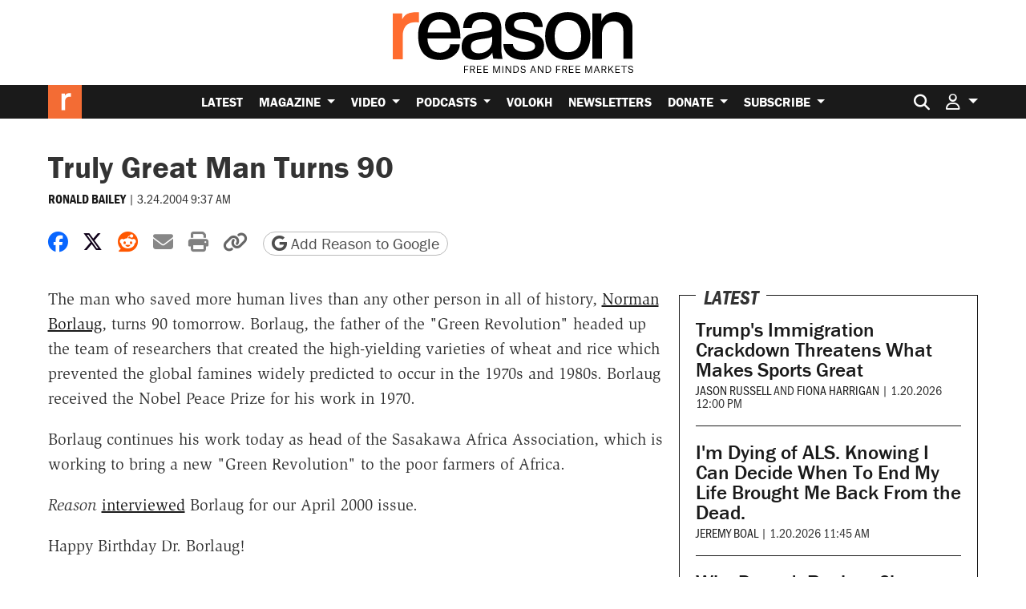

--- FILE ---
content_type: text/html; charset=utf-8
request_url: https://www.google.com/recaptcha/api2/anchor?ar=1&k=6LeMnkUaAAAAALL8T1-XAyB7vxpOeTExu6KwR48-&co=aHR0cHM6Ly9yZWFzb24uY29tOjQ0Mw..&hl=en&v=PoyoqOPhxBO7pBk68S4YbpHZ&size=invisible&anchor-ms=20000&execute-ms=30000&cb=f6334ksc7ukv
body_size: 48744
content:
<!DOCTYPE HTML><html dir="ltr" lang="en"><head><meta http-equiv="Content-Type" content="text/html; charset=UTF-8">
<meta http-equiv="X-UA-Compatible" content="IE=edge">
<title>reCAPTCHA</title>
<style type="text/css">
/* cyrillic-ext */
@font-face {
  font-family: 'Roboto';
  font-style: normal;
  font-weight: 400;
  font-stretch: 100%;
  src: url(//fonts.gstatic.com/s/roboto/v48/KFO7CnqEu92Fr1ME7kSn66aGLdTylUAMa3GUBHMdazTgWw.woff2) format('woff2');
  unicode-range: U+0460-052F, U+1C80-1C8A, U+20B4, U+2DE0-2DFF, U+A640-A69F, U+FE2E-FE2F;
}
/* cyrillic */
@font-face {
  font-family: 'Roboto';
  font-style: normal;
  font-weight: 400;
  font-stretch: 100%;
  src: url(//fonts.gstatic.com/s/roboto/v48/KFO7CnqEu92Fr1ME7kSn66aGLdTylUAMa3iUBHMdazTgWw.woff2) format('woff2');
  unicode-range: U+0301, U+0400-045F, U+0490-0491, U+04B0-04B1, U+2116;
}
/* greek-ext */
@font-face {
  font-family: 'Roboto';
  font-style: normal;
  font-weight: 400;
  font-stretch: 100%;
  src: url(//fonts.gstatic.com/s/roboto/v48/KFO7CnqEu92Fr1ME7kSn66aGLdTylUAMa3CUBHMdazTgWw.woff2) format('woff2');
  unicode-range: U+1F00-1FFF;
}
/* greek */
@font-face {
  font-family: 'Roboto';
  font-style: normal;
  font-weight: 400;
  font-stretch: 100%;
  src: url(//fonts.gstatic.com/s/roboto/v48/KFO7CnqEu92Fr1ME7kSn66aGLdTylUAMa3-UBHMdazTgWw.woff2) format('woff2');
  unicode-range: U+0370-0377, U+037A-037F, U+0384-038A, U+038C, U+038E-03A1, U+03A3-03FF;
}
/* math */
@font-face {
  font-family: 'Roboto';
  font-style: normal;
  font-weight: 400;
  font-stretch: 100%;
  src: url(//fonts.gstatic.com/s/roboto/v48/KFO7CnqEu92Fr1ME7kSn66aGLdTylUAMawCUBHMdazTgWw.woff2) format('woff2');
  unicode-range: U+0302-0303, U+0305, U+0307-0308, U+0310, U+0312, U+0315, U+031A, U+0326-0327, U+032C, U+032F-0330, U+0332-0333, U+0338, U+033A, U+0346, U+034D, U+0391-03A1, U+03A3-03A9, U+03B1-03C9, U+03D1, U+03D5-03D6, U+03F0-03F1, U+03F4-03F5, U+2016-2017, U+2034-2038, U+203C, U+2040, U+2043, U+2047, U+2050, U+2057, U+205F, U+2070-2071, U+2074-208E, U+2090-209C, U+20D0-20DC, U+20E1, U+20E5-20EF, U+2100-2112, U+2114-2115, U+2117-2121, U+2123-214F, U+2190, U+2192, U+2194-21AE, U+21B0-21E5, U+21F1-21F2, U+21F4-2211, U+2213-2214, U+2216-22FF, U+2308-230B, U+2310, U+2319, U+231C-2321, U+2336-237A, U+237C, U+2395, U+239B-23B7, U+23D0, U+23DC-23E1, U+2474-2475, U+25AF, U+25B3, U+25B7, U+25BD, U+25C1, U+25CA, U+25CC, U+25FB, U+266D-266F, U+27C0-27FF, U+2900-2AFF, U+2B0E-2B11, U+2B30-2B4C, U+2BFE, U+3030, U+FF5B, U+FF5D, U+1D400-1D7FF, U+1EE00-1EEFF;
}
/* symbols */
@font-face {
  font-family: 'Roboto';
  font-style: normal;
  font-weight: 400;
  font-stretch: 100%;
  src: url(//fonts.gstatic.com/s/roboto/v48/KFO7CnqEu92Fr1ME7kSn66aGLdTylUAMaxKUBHMdazTgWw.woff2) format('woff2');
  unicode-range: U+0001-000C, U+000E-001F, U+007F-009F, U+20DD-20E0, U+20E2-20E4, U+2150-218F, U+2190, U+2192, U+2194-2199, U+21AF, U+21E6-21F0, U+21F3, U+2218-2219, U+2299, U+22C4-22C6, U+2300-243F, U+2440-244A, U+2460-24FF, U+25A0-27BF, U+2800-28FF, U+2921-2922, U+2981, U+29BF, U+29EB, U+2B00-2BFF, U+4DC0-4DFF, U+FFF9-FFFB, U+10140-1018E, U+10190-1019C, U+101A0, U+101D0-101FD, U+102E0-102FB, U+10E60-10E7E, U+1D2C0-1D2D3, U+1D2E0-1D37F, U+1F000-1F0FF, U+1F100-1F1AD, U+1F1E6-1F1FF, U+1F30D-1F30F, U+1F315, U+1F31C, U+1F31E, U+1F320-1F32C, U+1F336, U+1F378, U+1F37D, U+1F382, U+1F393-1F39F, U+1F3A7-1F3A8, U+1F3AC-1F3AF, U+1F3C2, U+1F3C4-1F3C6, U+1F3CA-1F3CE, U+1F3D4-1F3E0, U+1F3ED, U+1F3F1-1F3F3, U+1F3F5-1F3F7, U+1F408, U+1F415, U+1F41F, U+1F426, U+1F43F, U+1F441-1F442, U+1F444, U+1F446-1F449, U+1F44C-1F44E, U+1F453, U+1F46A, U+1F47D, U+1F4A3, U+1F4B0, U+1F4B3, U+1F4B9, U+1F4BB, U+1F4BF, U+1F4C8-1F4CB, U+1F4D6, U+1F4DA, U+1F4DF, U+1F4E3-1F4E6, U+1F4EA-1F4ED, U+1F4F7, U+1F4F9-1F4FB, U+1F4FD-1F4FE, U+1F503, U+1F507-1F50B, U+1F50D, U+1F512-1F513, U+1F53E-1F54A, U+1F54F-1F5FA, U+1F610, U+1F650-1F67F, U+1F687, U+1F68D, U+1F691, U+1F694, U+1F698, U+1F6AD, U+1F6B2, U+1F6B9-1F6BA, U+1F6BC, U+1F6C6-1F6CF, U+1F6D3-1F6D7, U+1F6E0-1F6EA, U+1F6F0-1F6F3, U+1F6F7-1F6FC, U+1F700-1F7FF, U+1F800-1F80B, U+1F810-1F847, U+1F850-1F859, U+1F860-1F887, U+1F890-1F8AD, U+1F8B0-1F8BB, U+1F8C0-1F8C1, U+1F900-1F90B, U+1F93B, U+1F946, U+1F984, U+1F996, U+1F9E9, U+1FA00-1FA6F, U+1FA70-1FA7C, U+1FA80-1FA89, U+1FA8F-1FAC6, U+1FACE-1FADC, U+1FADF-1FAE9, U+1FAF0-1FAF8, U+1FB00-1FBFF;
}
/* vietnamese */
@font-face {
  font-family: 'Roboto';
  font-style: normal;
  font-weight: 400;
  font-stretch: 100%;
  src: url(//fonts.gstatic.com/s/roboto/v48/KFO7CnqEu92Fr1ME7kSn66aGLdTylUAMa3OUBHMdazTgWw.woff2) format('woff2');
  unicode-range: U+0102-0103, U+0110-0111, U+0128-0129, U+0168-0169, U+01A0-01A1, U+01AF-01B0, U+0300-0301, U+0303-0304, U+0308-0309, U+0323, U+0329, U+1EA0-1EF9, U+20AB;
}
/* latin-ext */
@font-face {
  font-family: 'Roboto';
  font-style: normal;
  font-weight: 400;
  font-stretch: 100%;
  src: url(//fonts.gstatic.com/s/roboto/v48/KFO7CnqEu92Fr1ME7kSn66aGLdTylUAMa3KUBHMdazTgWw.woff2) format('woff2');
  unicode-range: U+0100-02BA, U+02BD-02C5, U+02C7-02CC, U+02CE-02D7, U+02DD-02FF, U+0304, U+0308, U+0329, U+1D00-1DBF, U+1E00-1E9F, U+1EF2-1EFF, U+2020, U+20A0-20AB, U+20AD-20C0, U+2113, U+2C60-2C7F, U+A720-A7FF;
}
/* latin */
@font-face {
  font-family: 'Roboto';
  font-style: normal;
  font-weight: 400;
  font-stretch: 100%;
  src: url(//fonts.gstatic.com/s/roboto/v48/KFO7CnqEu92Fr1ME7kSn66aGLdTylUAMa3yUBHMdazQ.woff2) format('woff2');
  unicode-range: U+0000-00FF, U+0131, U+0152-0153, U+02BB-02BC, U+02C6, U+02DA, U+02DC, U+0304, U+0308, U+0329, U+2000-206F, U+20AC, U+2122, U+2191, U+2193, U+2212, U+2215, U+FEFF, U+FFFD;
}
/* cyrillic-ext */
@font-face {
  font-family: 'Roboto';
  font-style: normal;
  font-weight: 500;
  font-stretch: 100%;
  src: url(//fonts.gstatic.com/s/roboto/v48/KFO7CnqEu92Fr1ME7kSn66aGLdTylUAMa3GUBHMdazTgWw.woff2) format('woff2');
  unicode-range: U+0460-052F, U+1C80-1C8A, U+20B4, U+2DE0-2DFF, U+A640-A69F, U+FE2E-FE2F;
}
/* cyrillic */
@font-face {
  font-family: 'Roboto';
  font-style: normal;
  font-weight: 500;
  font-stretch: 100%;
  src: url(//fonts.gstatic.com/s/roboto/v48/KFO7CnqEu92Fr1ME7kSn66aGLdTylUAMa3iUBHMdazTgWw.woff2) format('woff2');
  unicode-range: U+0301, U+0400-045F, U+0490-0491, U+04B0-04B1, U+2116;
}
/* greek-ext */
@font-face {
  font-family: 'Roboto';
  font-style: normal;
  font-weight: 500;
  font-stretch: 100%;
  src: url(//fonts.gstatic.com/s/roboto/v48/KFO7CnqEu92Fr1ME7kSn66aGLdTylUAMa3CUBHMdazTgWw.woff2) format('woff2');
  unicode-range: U+1F00-1FFF;
}
/* greek */
@font-face {
  font-family: 'Roboto';
  font-style: normal;
  font-weight: 500;
  font-stretch: 100%;
  src: url(//fonts.gstatic.com/s/roboto/v48/KFO7CnqEu92Fr1ME7kSn66aGLdTylUAMa3-UBHMdazTgWw.woff2) format('woff2');
  unicode-range: U+0370-0377, U+037A-037F, U+0384-038A, U+038C, U+038E-03A1, U+03A3-03FF;
}
/* math */
@font-face {
  font-family: 'Roboto';
  font-style: normal;
  font-weight: 500;
  font-stretch: 100%;
  src: url(//fonts.gstatic.com/s/roboto/v48/KFO7CnqEu92Fr1ME7kSn66aGLdTylUAMawCUBHMdazTgWw.woff2) format('woff2');
  unicode-range: U+0302-0303, U+0305, U+0307-0308, U+0310, U+0312, U+0315, U+031A, U+0326-0327, U+032C, U+032F-0330, U+0332-0333, U+0338, U+033A, U+0346, U+034D, U+0391-03A1, U+03A3-03A9, U+03B1-03C9, U+03D1, U+03D5-03D6, U+03F0-03F1, U+03F4-03F5, U+2016-2017, U+2034-2038, U+203C, U+2040, U+2043, U+2047, U+2050, U+2057, U+205F, U+2070-2071, U+2074-208E, U+2090-209C, U+20D0-20DC, U+20E1, U+20E5-20EF, U+2100-2112, U+2114-2115, U+2117-2121, U+2123-214F, U+2190, U+2192, U+2194-21AE, U+21B0-21E5, U+21F1-21F2, U+21F4-2211, U+2213-2214, U+2216-22FF, U+2308-230B, U+2310, U+2319, U+231C-2321, U+2336-237A, U+237C, U+2395, U+239B-23B7, U+23D0, U+23DC-23E1, U+2474-2475, U+25AF, U+25B3, U+25B7, U+25BD, U+25C1, U+25CA, U+25CC, U+25FB, U+266D-266F, U+27C0-27FF, U+2900-2AFF, U+2B0E-2B11, U+2B30-2B4C, U+2BFE, U+3030, U+FF5B, U+FF5D, U+1D400-1D7FF, U+1EE00-1EEFF;
}
/* symbols */
@font-face {
  font-family: 'Roboto';
  font-style: normal;
  font-weight: 500;
  font-stretch: 100%;
  src: url(//fonts.gstatic.com/s/roboto/v48/KFO7CnqEu92Fr1ME7kSn66aGLdTylUAMaxKUBHMdazTgWw.woff2) format('woff2');
  unicode-range: U+0001-000C, U+000E-001F, U+007F-009F, U+20DD-20E0, U+20E2-20E4, U+2150-218F, U+2190, U+2192, U+2194-2199, U+21AF, U+21E6-21F0, U+21F3, U+2218-2219, U+2299, U+22C4-22C6, U+2300-243F, U+2440-244A, U+2460-24FF, U+25A0-27BF, U+2800-28FF, U+2921-2922, U+2981, U+29BF, U+29EB, U+2B00-2BFF, U+4DC0-4DFF, U+FFF9-FFFB, U+10140-1018E, U+10190-1019C, U+101A0, U+101D0-101FD, U+102E0-102FB, U+10E60-10E7E, U+1D2C0-1D2D3, U+1D2E0-1D37F, U+1F000-1F0FF, U+1F100-1F1AD, U+1F1E6-1F1FF, U+1F30D-1F30F, U+1F315, U+1F31C, U+1F31E, U+1F320-1F32C, U+1F336, U+1F378, U+1F37D, U+1F382, U+1F393-1F39F, U+1F3A7-1F3A8, U+1F3AC-1F3AF, U+1F3C2, U+1F3C4-1F3C6, U+1F3CA-1F3CE, U+1F3D4-1F3E0, U+1F3ED, U+1F3F1-1F3F3, U+1F3F5-1F3F7, U+1F408, U+1F415, U+1F41F, U+1F426, U+1F43F, U+1F441-1F442, U+1F444, U+1F446-1F449, U+1F44C-1F44E, U+1F453, U+1F46A, U+1F47D, U+1F4A3, U+1F4B0, U+1F4B3, U+1F4B9, U+1F4BB, U+1F4BF, U+1F4C8-1F4CB, U+1F4D6, U+1F4DA, U+1F4DF, U+1F4E3-1F4E6, U+1F4EA-1F4ED, U+1F4F7, U+1F4F9-1F4FB, U+1F4FD-1F4FE, U+1F503, U+1F507-1F50B, U+1F50D, U+1F512-1F513, U+1F53E-1F54A, U+1F54F-1F5FA, U+1F610, U+1F650-1F67F, U+1F687, U+1F68D, U+1F691, U+1F694, U+1F698, U+1F6AD, U+1F6B2, U+1F6B9-1F6BA, U+1F6BC, U+1F6C6-1F6CF, U+1F6D3-1F6D7, U+1F6E0-1F6EA, U+1F6F0-1F6F3, U+1F6F7-1F6FC, U+1F700-1F7FF, U+1F800-1F80B, U+1F810-1F847, U+1F850-1F859, U+1F860-1F887, U+1F890-1F8AD, U+1F8B0-1F8BB, U+1F8C0-1F8C1, U+1F900-1F90B, U+1F93B, U+1F946, U+1F984, U+1F996, U+1F9E9, U+1FA00-1FA6F, U+1FA70-1FA7C, U+1FA80-1FA89, U+1FA8F-1FAC6, U+1FACE-1FADC, U+1FADF-1FAE9, U+1FAF0-1FAF8, U+1FB00-1FBFF;
}
/* vietnamese */
@font-face {
  font-family: 'Roboto';
  font-style: normal;
  font-weight: 500;
  font-stretch: 100%;
  src: url(//fonts.gstatic.com/s/roboto/v48/KFO7CnqEu92Fr1ME7kSn66aGLdTylUAMa3OUBHMdazTgWw.woff2) format('woff2');
  unicode-range: U+0102-0103, U+0110-0111, U+0128-0129, U+0168-0169, U+01A0-01A1, U+01AF-01B0, U+0300-0301, U+0303-0304, U+0308-0309, U+0323, U+0329, U+1EA0-1EF9, U+20AB;
}
/* latin-ext */
@font-face {
  font-family: 'Roboto';
  font-style: normal;
  font-weight: 500;
  font-stretch: 100%;
  src: url(//fonts.gstatic.com/s/roboto/v48/KFO7CnqEu92Fr1ME7kSn66aGLdTylUAMa3KUBHMdazTgWw.woff2) format('woff2');
  unicode-range: U+0100-02BA, U+02BD-02C5, U+02C7-02CC, U+02CE-02D7, U+02DD-02FF, U+0304, U+0308, U+0329, U+1D00-1DBF, U+1E00-1E9F, U+1EF2-1EFF, U+2020, U+20A0-20AB, U+20AD-20C0, U+2113, U+2C60-2C7F, U+A720-A7FF;
}
/* latin */
@font-face {
  font-family: 'Roboto';
  font-style: normal;
  font-weight: 500;
  font-stretch: 100%;
  src: url(//fonts.gstatic.com/s/roboto/v48/KFO7CnqEu92Fr1ME7kSn66aGLdTylUAMa3yUBHMdazQ.woff2) format('woff2');
  unicode-range: U+0000-00FF, U+0131, U+0152-0153, U+02BB-02BC, U+02C6, U+02DA, U+02DC, U+0304, U+0308, U+0329, U+2000-206F, U+20AC, U+2122, U+2191, U+2193, U+2212, U+2215, U+FEFF, U+FFFD;
}
/* cyrillic-ext */
@font-face {
  font-family: 'Roboto';
  font-style: normal;
  font-weight: 900;
  font-stretch: 100%;
  src: url(//fonts.gstatic.com/s/roboto/v48/KFO7CnqEu92Fr1ME7kSn66aGLdTylUAMa3GUBHMdazTgWw.woff2) format('woff2');
  unicode-range: U+0460-052F, U+1C80-1C8A, U+20B4, U+2DE0-2DFF, U+A640-A69F, U+FE2E-FE2F;
}
/* cyrillic */
@font-face {
  font-family: 'Roboto';
  font-style: normal;
  font-weight: 900;
  font-stretch: 100%;
  src: url(//fonts.gstatic.com/s/roboto/v48/KFO7CnqEu92Fr1ME7kSn66aGLdTylUAMa3iUBHMdazTgWw.woff2) format('woff2');
  unicode-range: U+0301, U+0400-045F, U+0490-0491, U+04B0-04B1, U+2116;
}
/* greek-ext */
@font-face {
  font-family: 'Roboto';
  font-style: normal;
  font-weight: 900;
  font-stretch: 100%;
  src: url(//fonts.gstatic.com/s/roboto/v48/KFO7CnqEu92Fr1ME7kSn66aGLdTylUAMa3CUBHMdazTgWw.woff2) format('woff2');
  unicode-range: U+1F00-1FFF;
}
/* greek */
@font-face {
  font-family: 'Roboto';
  font-style: normal;
  font-weight: 900;
  font-stretch: 100%;
  src: url(//fonts.gstatic.com/s/roboto/v48/KFO7CnqEu92Fr1ME7kSn66aGLdTylUAMa3-UBHMdazTgWw.woff2) format('woff2');
  unicode-range: U+0370-0377, U+037A-037F, U+0384-038A, U+038C, U+038E-03A1, U+03A3-03FF;
}
/* math */
@font-face {
  font-family: 'Roboto';
  font-style: normal;
  font-weight: 900;
  font-stretch: 100%;
  src: url(//fonts.gstatic.com/s/roboto/v48/KFO7CnqEu92Fr1ME7kSn66aGLdTylUAMawCUBHMdazTgWw.woff2) format('woff2');
  unicode-range: U+0302-0303, U+0305, U+0307-0308, U+0310, U+0312, U+0315, U+031A, U+0326-0327, U+032C, U+032F-0330, U+0332-0333, U+0338, U+033A, U+0346, U+034D, U+0391-03A1, U+03A3-03A9, U+03B1-03C9, U+03D1, U+03D5-03D6, U+03F0-03F1, U+03F4-03F5, U+2016-2017, U+2034-2038, U+203C, U+2040, U+2043, U+2047, U+2050, U+2057, U+205F, U+2070-2071, U+2074-208E, U+2090-209C, U+20D0-20DC, U+20E1, U+20E5-20EF, U+2100-2112, U+2114-2115, U+2117-2121, U+2123-214F, U+2190, U+2192, U+2194-21AE, U+21B0-21E5, U+21F1-21F2, U+21F4-2211, U+2213-2214, U+2216-22FF, U+2308-230B, U+2310, U+2319, U+231C-2321, U+2336-237A, U+237C, U+2395, U+239B-23B7, U+23D0, U+23DC-23E1, U+2474-2475, U+25AF, U+25B3, U+25B7, U+25BD, U+25C1, U+25CA, U+25CC, U+25FB, U+266D-266F, U+27C0-27FF, U+2900-2AFF, U+2B0E-2B11, U+2B30-2B4C, U+2BFE, U+3030, U+FF5B, U+FF5D, U+1D400-1D7FF, U+1EE00-1EEFF;
}
/* symbols */
@font-face {
  font-family: 'Roboto';
  font-style: normal;
  font-weight: 900;
  font-stretch: 100%;
  src: url(//fonts.gstatic.com/s/roboto/v48/KFO7CnqEu92Fr1ME7kSn66aGLdTylUAMaxKUBHMdazTgWw.woff2) format('woff2');
  unicode-range: U+0001-000C, U+000E-001F, U+007F-009F, U+20DD-20E0, U+20E2-20E4, U+2150-218F, U+2190, U+2192, U+2194-2199, U+21AF, U+21E6-21F0, U+21F3, U+2218-2219, U+2299, U+22C4-22C6, U+2300-243F, U+2440-244A, U+2460-24FF, U+25A0-27BF, U+2800-28FF, U+2921-2922, U+2981, U+29BF, U+29EB, U+2B00-2BFF, U+4DC0-4DFF, U+FFF9-FFFB, U+10140-1018E, U+10190-1019C, U+101A0, U+101D0-101FD, U+102E0-102FB, U+10E60-10E7E, U+1D2C0-1D2D3, U+1D2E0-1D37F, U+1F000-1F0FF, U+1F100-1F1AD, U+1F1E6-1F1FF, U+1F30D-1F30F, U+1F315, U+1F31C, U+1F31E, U+1F320-1F32C, U+1F336, U+1F378, U+1F37D, U+1F382, U+1F393-1F39F, U+1F3A7-1F3A8, U+1F3AC-1F3AF, U+1F3C2, U+1F3C4-1F3C6, U+1F3CA-1F3CE, U+1F3D4-1F3E0, U+1F3ED, U+1F3F1-1F3F3, U+1F3F5-1F3F7, U+1F408, U+1F415, U+1F41F, U+1F426, U+1F43F, U+1F441-1F442, U+1F444, U+1F446-1F449, U+1F44C-1F44E, U+1F453, U+1F46A, U+1F47D, U+1F4A3, U+1F4B0, U+1F4B3, U+1F4B9, U+1F4BB, U+1F4BF, U+1F4C8-1F4CB, U+1F4D6, U+1F4DA, U+1F4DF, U+1F4E3-1F4E6, U+1F4EA-1F4ED, U+1F4F7, U+1F4F9-1F4FB, U+1F4FD-1F4FE, U+1F503, U+1F507-1F50B, U+1F50D, U+1F512-1F513, U+1F53E-1F54A, U+1F54F-1F5FA, U+1F610, U+1F650-1F67F, U+1F687, U+1F68D, U+1F691, U+1F694, U+1F698, U+1F6AD, U+1F6B2, U+1F6B9-1F6BA, U+1F6BC, U+1F6C6-1F6CF, U+1F6D3-1F6D7, U+1F6E0-1F6EA, U+1F6F0-1F6F3, U+1F6F7-1F6FC, U+1F700-1F7FF, U+1F800-1F80B, U+1F810-1F847, U+1F850-1F859, U+1F860-1F887, U+1F890-1F8AD, U+1F8B0-1F8BB, U+1F8C0-1F8C1, U+1F900-1F90B, U+1F93B, U+1F946, U+1F984, U+1F996, U+1F9E9, U+1FA00-1FA6F, U+1FA70-1FA7C, U+1FA80-1FA89, U+1FA8F-1FAC6, U+1FACE-1FADC, U+1FADF-1FAE9, U+1FAF0-1FAF8, U+1FB00-1FBFF;
}
/* vietnamese */
@font-face {
  font-family: 'Roboto';
  font-style: normal;
  font-weight: 900;
  font-stretch: 100%;
  src: url(//fonts.gstatic.com/s/roboto/v48/KFO7CnqEu92Fr1ME7kSn66aGLdTylUAMa3OUBHMdazTgWw.woff2) format('woff2');
  unicode-range: U+0102-0103, U+0110-0111, U+0128-0129, U+0168-0169, U+01A0-01A1, U+01AF-01B0, U+0300-0301, U+0303-0304, U+0308-0309, U+0323, U+0329, U+1EA0-1EF9, U+20AB;
}
/* latin-ext */
@font-face {
  font-family: 'Roboto';
  font-style: normal;
  font-weight: 900;
  font-stretch: 100%;
  src: url(//fonts.gstatic.com/s/roboto/v48/KFO7CnqEu92Fr1ME7kSn66aGLdTylUAMa3KUBHMdazTgWw.woff2) format('woff2');
  unicode-range: U+0100-02BA, U+02BD-02C5, U+02C7-02CC, U+02CE-02D7, U+02DD-02FF, U+0304, U+0308, U+0329, U+1D00-1DBF, U+1E00-1E9F, U+1EF2-1EFF, U+2020, U+20A0-20AB, U+20AD-20C0, U+2113, U+2C60-2C7F, U+A720-A7FF;
}
/* latin */
@font-face {
  font-family: 'Roboto';
  font-style: normal;
  font-weight: 900;
  font-stretch: 100%;
  src: url(//fonts.gstatic.com/s/roboto/v48/KFO7CnqEu92Fr1ME7kSn66aGLdTylUAMa3yUBHMdazQ.woff2) format('woff2');
  unicode-range: U+0000-00FF, U+0131, U+0152-0153, U+02BB-02BC, U+02C6, U+02DA, U+02DC, U+0304, U+0308, U+0329, U+2000-206F, U+20AC, U+2122, U+2191, U+2193, U+2212, U+2215, U+FEFF, U+FFFD;
}

</style>
<link rel="stylesheet" type="text/css" href="https://www.gstatic.com/recaptcha/releases/PoyoqOPhxBO7pBk68S4YbpHZ/styles__ltr.css">
<script nonce="m-V-UvoQzB4ZeVbs8DEI0w" type="text/javascript">window['__recaptcha_api'] = 'https://www.google.com/recaptcha/api2/';</script>
<script type="text/javascript" src="https://www.gstatic.com/recaptcha/releases/PoyoqOPhxBO7pBk68S4YbpHZ/recaptcha__en.js" nonce="m-V-UvoQzB4ZeVbs8DEI0w">
      
    </script></head>
<body><div id="rc-anchor-alert" class="rc-anchor-alert"></div>
<input type="hidden" id="recaptcha-token" value="[base64]">
<script type="text/javascript" nonce="m-V-UvoQzB4ZeVbs8DEI0w">
      recaptcha.anchor.Main.init("[\x22ainput\x22,[\x22bgdata\x22,\x22\x22,\[base64]/[base64]/UltIKytdPWE6KGE8MjA0OD9SW0grK109YT4+NnwxOTI6KChhJjY0NTEyKT09NTUyOTYmJnErMTxoLmxlbmd0aCYmKGguY2hhckNvZGVBdChxKzEpJjY0NTEyKT09NTYzMjA/[base64]/MjU1OlI/[base64]/[base64]/[base64]/[base64]/[base64]/[base64]/[base64]/[base64]/[base64]/[base64]\x22,\[base64]\\u003d\\u003d\x22,\x22wpXChMKaSzLDgsOBw4cQw4jDnsKaw5VwS0LDr8K1IwHCnsK0wq50eixPw7NDPsOnw5DCnMOoH1QRwoQRdsOHwq1tCS1Aw6ZpWGfDssKpXiXDhmMUScOLwrrCoMOHw53DqMOJw5lsw5nDhcKmwoxCw7LDlcOzwo7CgMOFRhgCw4bCkMOxw4fDlzwfCy1ww5/DvMOUBH/[base64]/w75awrjCjsKcwo4aBMKFTS3Cgj/CmyzChhDDvF0rw4/DscKyJCIyw4cZbMOOwrQ0c8OXb3h3QcOwM8OVZsOawoDCjEfCgEg+NsO0JRjCq8K6wobDr0tcwqptM8OSI8OPw4bDkQB8w7LDsm5Ww6HCqMKiwqDDkMOEwq3CjW/DijZXw6zCqRHCs8KsAlgRw7DDrsKLLkfCp8KZw5UkI1rDrkvCrsKhwqLCrzs/wqPChCbCusOhw50awoAXw4LDqg0OP8Klw6jDn1UJC8OPWMK/OR7Dv8KWVjzCgMKdw7M7wrgkIxHCo8OxwrMvQcOLwr4vXMOnVcOgFsO4PSZ7w4EFwpFkw4vDl2vDkwHCosOPwrPCv8KhOsK2w5XCphnDmsO8QcOXcHUrGy4KJMKRwqXCghwJw5vChknCoC3CqBt/wrLDlcKCw6dlMmstw7PChEHDnMKqHFw+w6Buf8KRw7Q2wrJxw5DDrlHDgERMw4UzwoYTw5XDj8O2wr/Dl8KOw5cNKcKCw4vCiz7DisO3V0PCtVfCj8O9ESPCqcK5al/CksOtwp0OMDoWwonDknA7d8OHScOSwqHClSPCmcKEScOywp/[base64]/DsMKzY8KxwqnCqQJNwr0ww4wXZD7Dm0LDtjBOXRspw7tRCcOJbMKVw5pgC8KBEcO+TD8+w7PCgsKuw5/Dq2PDghXDsHIPw6UAwq5/wpbCuRxkwrHCszkKKsKIwpZ7wpPChcKzw6Yyw5dyFcKydWLDvEJvI8KKcTUOwpPCocOMZMOfNmQZw7huUMKkHMOJw4FDw4bChMOgWBAYw4cWwp7CuQzCgMOKfMOGMwHDgcODwppOw6cUw4TDl2fCnURrw7ocAy7DvRIiPMOAwp/[base64]/CvMKFwr3Dl0pmwoVswrrCk1JHwrTCu0/DksK4w7F1w7LDtcOow6ADfsOHMsOawqnDu8KVwoFyUHQKw7cFw5bCsA/Dlw1Pe2cTb0TCo8KPaMK1wrtmHMOJUMK/XjNWJsOXLhwdw4Zjw5k8WsK2VsOdwpvCpGTCmDwHG8KdwoPDoTU5V8KoJMO3clQaw7/Dt8OKPHnDlcK/w4gCej/DrcKiw5tgd8KaQCDDrXxZwqBcwpPDqMOYdcOMwoDCj8KNwoTClnNaw4/ClsKbNzjDq8Ocw7FEBcKlBx0QKsK6TsOXw6nDkVIDE8OkTMOKw6/CtBXCpMOSVMOwDijCvcKfDcKfw6c0Wgs4ZcKxKMOxw4DClcKVwpFWcMKGV8OKw4paw4jDv8KwJlzDgUIwwqB/KVlVw5jDugvCg8Ove3JGwoUkFH7DuMOcwonCrcOOwoLCgsKNwqDDlyg6woHCoVjClMKTwqQJbB7DmMOpwr3Cq8KJwq1twrHDhyoqTlrDjj3CtHALSEbDjg8twqrCryMkE8OBAVR2VMKqwq/Ds8OtwrLDqVA3bMKcBcKaLMOyw6UDF8KZDsK/wqzDvVTCicO5wq5gwrXCgBM4WVvCp8OfwqN6MFoNw7FXw4gIesK8w5vCmUkyw7I0ISTDjMKMw4pBw6XDpMKRbcKhZRgdNjZ+VcOfw5/CscK1BThKw6Y5w7rCsMOzwoB2w6/[base64]/w64AGsOveMOTXlnCu2pjN8KtCAbDmsOsVhHCq8KDwqbDrMKECcKAwpTDqEbClsO+wqXDiXnDqnXCk8OWNMKkw4EjbSpSwqI+Jjc5w6zCv8K8w5vDv8KGwrPCh8Kqwr1XRsObw7zCi8Odw5I7TWnDvlY4FH8Ew548w6xswoPCkG7Dn0sYFg7Dp8Ohfw/ClyHDicKREwfCv8OEw6nDo8KEGEc0BFptBsK/w58MVT/DmiFIw6PDnBplw7dyw4fDi8OABcKkw4nCocKxXyvCiMO+WsK1wrdjw7XDqMKsETrCmGMkwpvDjXBdFsKsT1cww5PCt8OJwo/DlMKCKVzCnhEdBMOmCcK6SsOZwpJiBBbDk8OSw7vDhMO5wpvCiMKHw6wAE8K7wpbDnsOwSCbCusKTZ8OSw6xmwpHCu8KCwrFbIsOwR8Khwr8Owq3CucKoT1DDh8KVw7LDjXQpwokyXcKSwoJwel/DpMOJKGgdwpfChmJOw6nDmmjCoT/DsDDCiCBMwpnDrcKkwpHClMKBw7gdZcOqO8OgT8KkSETClMKydHlNwoDChkZ/[base64]/DnzTDtsOVwr7Ds8Krw4LDvsK/[base64]/Dh8KFAMKRUMOZZsKJwqUSwr3DsFIAwoNTFjxtwpXDm8O1w5vCg1ZMIsORw4bCrMOgQsOHM8KTBQQ3wqNAwpzCoMKowpXCu8O2NMOGwqxEwqoVZMOzwofCh31He8KaPMOewpRYJ13DrHnDqV/DoXTDjsKCwqlcw7XDscKhw6tRF2rCuXvCpkZ2w74+LDjCumXClcKDw6JGHlYxw4XCn8KDw6fCiMOYTCgGw4I7w59eBBxFZcKCZh/DssOowq/Cu8KpwrTDt8Oxwq/[base64]/woVpGjXCqUA0w4rDqTHCpcOxwo88CVvCoCNTwqt5w6MKO8OMd8OHwqwhw550w5p8wrtmYmfDgS7CoQHDrEB/w4zDrMKIW8KFw5jDp8Kdw6HDg8KVw5nDg8KOw5LDicOcK3FYWEhTwoTDjQ91b8OeYsO8LMOAwpk3wozCvhFTwqgkwrt/wqhKdm4ow7YMcHc1R8KqCcOmJlECwrzDosOYw6HCtU07V8KTARDCpMKHG8KBYw7CqMOiwqBPZsOPe8Ozw54SZ8KLL8Ksw68sw7RbwpvDu8OdwrbDjxnDtsOww5NcYMKdesKea8KxFX/Dl8O4TAVSXBcbw5NFwrPDm8K4wqpNw4TCtz4Aw7bCo8O8wrvDjsKYwpDCs8KgMcKuP8KabGsSfMOeCcKaIsOmw5lwwrZxZiEzV8Kww5Iob8OGw53DpsOIwr9ZYWjDosOrVsO2w7/Dm0/DoRxUwr87wopuwpsZB8OnRcKaw5Y2XX3Di3jCoWnDn8OACCA7RWw/w4vDmR59EcK8wrZiwpQhwqjDgUfDqMOSLcK9R8KRPMOvwqolwqAtKnk+EF98wrk4w7EcwrkbMAXDqcKOVsO6w7B2wonCksK3w4fCtmRWwoTCqcK/OsKAwpDCo8KXLUrCk3bDmsKLwpPDlMK0T8O7EX/[base64]/CscOjXsOxBMKwwoptKixkwpPDjUoxN8OZwqzDsMKvwoRowq/CsB9nJRBuNcK6CMKPw6ZVwrMsfsKuSnZ0wqHCsGPDtVvCisOgw6jDhsKMwqBew4E/[base64]/DonjDslbClHfDnBnDoy3Du8Ofwo5Sw7/Cj8OkwpxJwrhrw7gxw5wpw6bDksKFXC/DvSzCv37Cj8KIXMOeQsKHJMOHacOEIsOfNyBfaRXDnsKBSsOfwrElbx8yIcOwwqFcD8OAF8O1OMKzwrfDisOUwpc9Y8OBEiHCnQXDtlXCjD7CokphwoQNQSgPXMK4wofCs3nDh3BTw4nCskHDv8OtaMKRwrJ3wobDhcKpwroPw7rCl8K/w5x+w4lPworDsMO0w57CmCLDtT/CqcOfQxrCvMKNDMOuwoXCmnTDocKEw4BxbsKswr81CcOvTcKJwrBOM8KAw6XDusOgegnDq3rCu3ZvwrMSVwhmIyrCqk3CocO2WBJLw6hPwrZPw5bCuMK8w5MFLsK+w5hPwoQYwqzCrznDn1bCrcKew7fDkw/ChcOiwrbCrTHClMODUMKlPSrCnivDi3vDpsORJnR2wpvDkcOaw7hDexJ7wo/[base64]/EhjDuSrCrw9pWcOswrnCr2dzUcOHw7xFKMOBSh3Cv8KEY8K2QMO+Nj3CoMO6HcK4GH89V2rDmsONPsKZwpUpEmZyw6tdWcK9w5LDmsOmMMKbwqtea2HCsnjCl3N1DcKga8O1w7PDsynDisKsEsOSIFzCucKZKVwaQBzCiyvCiMOMw4PDpyTDu1h4wpZeYRw/IlRoUcKXwofDoA3ComTDtsOEw48RwoBXwr4LZMK5TcOAw6ElITAXfnLCpEkHSsONwolRwpfCjcOmcsK1wq/CgMKew5bCn8KofcOYw7INd8OLw5vDucKywpzDlMK6w6wGCcOde8OKw63ClsKhwohYw4/Dh8OLe0kHHQAFw41XHSExwrIdwqoBXU/[base64]/[base64]/ChcOAAsOPIMOAahDChMOswqBOwp00wog7YVvCpTvCiDprGcOsJ2vDmsKoI8KdXFTCosOcOsONHEfDrMOEVQfDrjPDvMOiHMKQBynDvMK+S2xUXnF5dMOkFAk1w6Zaf8K3w4BUwo/DgGYOw67CgsKgw4/Ct8KCHcKlKywkYkktUQ3Cu8O5BRQLB8KVMgfCqMKKw7nCtTcXw4PDjMO/Zy8HwqkBEcKJKsOAUWvCgsKnwqAqDUzDicOVOMKlw5Inw4zDoxvCoSXDuih9w4Yfwo7DusOxwq4UCjPDtMObwpTDnjBrw7/[base64]/[base64]/CvDbDrnnCpknDrsO2woZiwr/CjnhjOMK6bx7DnRR9FSXCsC7DoMOTw6TCtsOswo3DoxLCrmARX8K7w53CosOeWcKww5pEwrfDo8KcwolXwqYVw6sPKcO+wrF4KsOhwqhWw7k1esKNw7Jkwp/Cik1Cw57Dm8KTdSjChwBkaBTDgcOSPsOVw6HCk8KbwrwROizDn8OOwp/DisO+XcOrB2LCmUtOw4lQw5rCpsK7wqTCgMOVQsKmw5YswqUdwq7DvcOuZXoyZHFkw5V4w5k/[base64]/cMOhO8K9XsOcIsKzw4kPDsOGw6lCworDoQIYwrUKFsOrwromfmR/[base64]/CosKLwoA/[base64]/DoHLClMKULHbCosO7FhTDrMOuFzhswqYcwr4FwpnCkVPDm8OVw7kJUsOPOsOoK8KqasOzZ8O8TsKnL8KWwrECwqZlwoVawq5GXcKzXVTCqcKARHc5XzklGcOrScKoBsKJwrNiW0rCkC/CqxnDs8O7w592a0fDrcKpwpLCo8OEwpnClcOiw79ZfMK7JjRXw4vDiMKwZSvCrgJkasKxF3TDuMKKwpNmF8KjwoFCw53DlMOXCCkyw5rCkcO2OlgVw4TDjzXDq07DsMO/EcOqPnRJw5HDvHzDpTbDtBA+w61JFsOuwrTDmjJLwqV+w5E2RsOwwr8SHzzDpiTDm8Khw41bLcKSwpRAw4Z9w6NJwqxVwpkcw57ClsOTLVHCk1t1w5ZvwpzDl1/DjFlvw7xBwpNNw7AowobDphk8d8KQc8O1w6/CicKxw7JFwonDgcOowpHDnCExwrcOw6bDrmTCkCDDk1LCjlbDl8OcwqnDn8OPdVlHwrYGwrrDgEnChMKLwobDkT10PELCpsOIY3cOGMOcOB0+wp/CuDnDlcK2SXPDpcOvdsOPw47Cs8K8wpTDj8KHw6jCqA5Pw7gED8KwwpEdwr9Yw5rCp1nDgMOBaBbCpsOQVV3DgcOTU1lwEsKIdMKswo/CgMOWw7XDnmINLFHDjcKHwr1mwrbDqUrCosKSw77DucO2wp4Pw7jDoMKceiPDkR1jDT7DvS9Ww48PZ3PCoD7Cq8KadWDDvcKJwpFFdS5BWsKIJcKNwo7CjcKfwrHDpnoAShLCncO/OsKhwpNZZ2fCmMKlwrbDsT1vWBrDgMOLQsOHwrLDly0EwptkwpjCssOBaMO3w6fCoX7ClRkrwqDDgDZBwq3ChsK6w6TCvMOpd8OlwrbDmUzCl0LDmWd5w4LDkivCuMKaBXM0QMOmwoPDhyx6GAzDm8O5FMKFwqDDmw/DpcOqL8O/[base64]/UsKHw73DmhUdUcOIJ8KGw5LDisKCFyVAwpDDmx7DrXbCoxFsCxApKATDjcOSMwoRwqXCtUbDgUjCrsKkw4DDucKmfRXCijjDhztNc13Cn3DCogLCrMOUHz3DkcKKw4LCpiJbw6MCw6TCrkzDhsKKFMKwwovDnsK/wqzCpAM8w4/DjjhawoLCgMOlwozCvWNiwqLCpmzDp8KXccK/w5vClFcEw6JdWmDCocKswosuwpxqfkV9w5LDkmk7wpBQwpLDpSh3JxpJwqAdwrDCskVMw5JQw6fDr03DkMOeE8Ovw73DucKnRcOcwrIkeMKmwrgywqonw7jDi8KfPXM1w6vCmcObwoVLw6/[base64]/CqQbDgMOpw7DChARvwrQSaXAlw6gLwpZ+wqTCmGjCrXgaw60EHkfCo8K7w7/[base64]/CvSwLSXM0AWbCpsOCJ8KgdiATw7wsQcOawpN1VsKdw6UVw6LDiyQgScKgSVBUPsKfMkzDmmHDhcOiaRPClQUkwrcPTzIHw6zDpw/CqEtlEUxZw7/Duh19wp5awqdAw7BZA8K5w4TDhCfDqcOywpvCssK0w5ZafcOBwqcmwqMowoUBIMOceMORwr/DrcOow6rDrVrCjMOCw47DucK+w6l/QkgUw6jCo0LDpMOcZFBIdsKvTjpQw7zDqMOvw4XDnx1gw4MawphFw4XDrsKaCBNzw6LDhcKvasOFw7xQey3CoMOhDQ4ew68hHcKawpXDvhbCsmPCoMOAI23Dr8Oaw6fDoMO0e2LCjcKQw7oGZkrCusK/wpQOw4DCgEp1c3nDgzTCmsO+XT/CpMK1BWR8MsOVLMOZK8OHwqkNw7zCgD1BJ8KSP8OfMcKCBcK8cWXConHCrljCgMKNIcOQIMK4w7p6fMK6dMOxwrA6woMnWVo+SMO+WjjCo8KFwrzDg8Kww67CpcOoOMKyY8O/asOTG8OXwotWwr7CjTfCrktcTVLDt8KnT0HDvCwmVEDDq28ZwqlPFcKGVFbDvhp4wr90wonCuinCvMO6w7Ypwqlzw6A4JBHDocKMw550eUYAwpbCiRHDuMODDMOpIsO3wr7CrE1YQi86Vi/DkXDDpArDkBPDsn47RBwfd8OaWR/Chz7CujLDtsOIw7zDlMOZd8KHw6FMYcKaLsKHwoDCtzzCiA8dEcKGwrVGXHpWYE0MI8OgX07DqsOVw785wodRwr5DexzDrxzDksOsw4rCmQUgw4vCrHRDw6/DqUDDlyIoHRPDsMKowrHCqMO+wqwkw4HCiR3CkcOXw4HCuX3ChATCpsOzD05GMMO1wrdfwo7DvkV1w7NVwpRuNcO3w5cLSGTCo8K5wqs3wq8wOMOHP8KPw5Nowro5w41Gw4DCuyTDlcO3ZF7DvTNWw53DlsKBw60rEBLDqMOZw61Iwp4uWR/[base64]/CncKawrrCqcOlw5DDlcOgIsOIAcOaw6DCuW3Cp8KEw5Ntag5MwpPDmcOWVMOfI8KsMsKawpoGS2c0QQ5Cdl7DsDTCm17Ct8Knw6zCgk/Dp8KLWcKHe8KuPjoLw6khJBVYwr0SwrTDkMOLwoBCFFfCpsOLw4jDjmPDmcK2wpdPXcKjwqcxB8KfQhXCgVZ0wqU/FUnDliHDiibCjsOFasKOKnHDv8K8wpfDnld4w6vCk8OEwqjCt8O4QMKNNFlLJsKiw6d7WznCu0PDjULDmMOPMnB8wrxzfBJHXMK5worCtMOpaE/CiSQARz8IJWHDgw4bMz/CqV3DuA8lE0/[base64]/Dv8ODw5DChR/[base64]/[base64]/ccOnwpZ0KMK4wrQJwpUyK8KSOcKHw4PDuMK1wrQFDnXDrm/DiGANWQEiw6Igw5fCncK1w7huY8O8w5fDr1/CmSrClQfCp8Ouw5xow5bDgMKcacOrasK/wogJwpg9DiXDpsOZwq/CqMKKSH/[base64]/CosKqw7cbFitfw6DDjMOBXhNEwqvDjMK3f8O1w4zClFlRdVnCn8OQacO2w6/[base64]/[base64]/w4PDtFAxwovDhwY/L1IUUBUpUgRywqI7bcK/HMKKGzjDsUTCmMKrw7UwYhfDlABHwr3CuMOJwrbCrcKJw5PDlcOtw60Mw53CpCrDmcKKE8OYw4VPw5lDwrV2IsKEFmnCqkh8w6PCr8OkF1bCiRlOwpAqB8O1w4XDjFbDq8Kofx/DgsKYA3jDpMOrE1bCgSHDijp4dsKNw6A4w4rDjjXCj8KYwqPDusKdUsOCwq5Iw5vDr8OOwoNuw7nCqsK0UMOGw5IWA8Ojehl1w7PCg8KBwrIiF13DgkjCsiA2KyFew6nCk8Osw4XCnMK3TMKpw7nDv0B8FMKCwqp4wqDCqsK0Yj/[base64]/wq4NPMKnYWfCoh5Ww6zDo8OfBMKPwrHCvH/DusOtNDjCmzvDk8KhCMOMesOewqzDvcKJEcOowpHCq8KEw6/Co0LDhcOED0FRd1TCgWlmwoZAwoQrw6/CmF5NCcKHesOyEcOdwo4rBcOJwrrCvMK1CQnDuMKXw4QyLcOeWnBFwoJIKsOeDDQVUUUBw7s7TxsYE8OSF8OqU8OPw5fDg8Otw55Aw6YtMcONwoNgbngswoTDi10XRsOHfm5RwqTDpcKJwrltw6/CgcKpX8Oxw6vDoiLCocOMAsO2w53Di2/CtAnCpMOlwr0awoDDlyPCrsORU8O1G2bDlcOWBcKRAcObw7UNw59tw7UkQGrCok3CgjPCrcO/FAVBCD/CnkcBwpsCWCbCj8K7SAI9KsO2w4oww4bCv2rCq8K0w41DwoDCk8OZwp4/LcO3woNGwq7Dl8OXcgjCvTDDk8Kqwpk3UQXCq8KnNQLDucOkSsKNTgxkVMKcwqbDnsKxalPDs8O+wr16WAHDjsOqLzbCmMOnCDXDv8OCw5Njwp/DhxHDnA9kwqgOKcO8w79jwqlrccOmdUVSan80DcOeVE1CVMKqw7tQdzPChxzCiQ8YDBAiw53CnMKeYcKnw6dIPsKpwok4VRvDiFHCgC4NwpNxw6/[base64]/DkcK3FsOMTWHDuHIdWGDDjAV4fcO1WMKMLMO7w67DmsK3BQwPAcKFfzPCmcK/wp94YE9Hd8OkDVVVwrbCj8KDecKqBMKJw5jCsMO+bcKPQ8Kdw5jCtsO/wqtowqPCpGw3Ug5AM8K1UMKjS07DjcOgw6xtAydMw6HCisK6YcK1EGjCv8KhUSBowrc4CsKhKcKvw4ENwoMqasOYw4dzw4BjwonDk8OCGBs/H8OtZT/CjX/[base64]/CssOJwqNjw7vCjsO8JWUWwp7DnMOfwo9Kw5zDjMKuw4BCwq/Ct2PDjEhtKkRSw5AFwqnCpnvCnjHCv25WYHkmZcOhEcO7wrbCgjbDiQnDhMOAVFlmW8KkXTMRw7sUVUxmwrI1wqbCjMK3w4/Dk8O1fStsw5PCosOjw4tWEcKrFgPCh8Olw7A5wooGQhnCgcOzZTIHLD3CqAfCoywIw4YDwqQQEMOSwqJeI8O7w4cwY8Odw7MaPnc4HCRHwqHCtycQcXfCqn47AMKTZQItKUB2fBBZYsOOw5/Cq8Kmw7Jrw7JfRcOlCMO4wqsCwo/DicO+bSAEEXrDpsOZwpsJY8O/wpfDm2pzw4LCpATCjMOtIMKzw45cEWUFIARpwrdKJxXDucKyesOjTMKbNcKawq7Do8KebQhQFT/Cs8OMVnfCm3/Dmz4fw7lfNsO+wppFw4zCq39Hw4TDisKvwoVbOcKpwqfCnHDDgcKjw6RsHzMHwpTDmsOqwpvCmj82cUUfK0vCj8KTwqzCuMOQwrZ4w5gXw6rCtMOEw5NWTF3CkFPDuUh/AFHDncKIZ8KDCWZnw6TDigw8CQjCgsK0w4IobcOdNlZFZBtXwog9w5PCvMOQw5bCtwc3w5PDt8OXw67Crm8iACEawpfDtVkEwqQjDsOgAMOqdD9Mw5XDrsOtUR9jRwfDucOeRQXCkcO1dxVCZAQgw7l0KR/DhcKpZ8Krw7pmw7vDhMKhIxHCrjpgKiVQJsK1wr/DklnCsMOUw6YSfXBDwqBDAcKXTcORwoVuQE0mVcOfw7c8Q0lUAyPDhQ3DkcORM8Ohw5gmw4I7e8Otw7RtdMOIwoYPOArDl8K9f8O/w43Dk8OxwpXCjTXCq8Osw5B7GMOBfcO4WS3CoRzCn8KYEG7Dg8KbOMKSF1XDg8OKKjcQw53DjMK7esObBG7Ckw3DssKywrrDtkIRfU1lwpkvwqU0w7jCpV/Dv8K+woDDg14iWxw3wrcuDS04dW/CmMOdOMKnIGpsHGfDh8KwOH/Dk8Kgc1zDhsOiP8KnwokZw6MMcjbDv8K/[base64]/Ml7Cmj89wqXCjgrCrU/Dm8KtwqEew7XCvXbCuipGMcOMw4vDhcOWHCLDjcOCwqMdwovDlBfCqMKHa8OdwpPCgcK6wosoRMOpfMOWw6bCuGTCq8O/wrrCs0/DhhQDXcOoYcK4X8K/w4oUwo3DuA8dPMO0w6PCpFx9HcOgwpvCuMOYHsKDwp7DvcOGw7kqfHFawopXVMK5w5zDpRIbw6jDi2nDt0HDncOrw59MTMOtw4ZSMxREw43DrFJDTnczYcKVQ8O/[base64]/wossI3rDsj8fw5U+R8OZwrrDrHHDg8KkwrwowpXDksK5dgLDp8KUw5fDoCMIPW3CrMOPw6F+IE1eb8O0w6LCscOMMXs3w6zDrcOBw4TDq8Kzw4AiW8OuQMKtw7Uqw57Dnjt/ayxCG8OFYCLCqcKKKSN0w5fDjMOaw5Zcf0LCpBzCj8OTHMOKUV7CjxFIw6YEMXPClcOkf8KQE2FuacKfGHd0w7Erw7PCo8KGfQrCtCl3w5/DvcKQwqZBwrTCrcOBw7jDjRjCowV5w7fCksO4wrkxP0tdwqdGwps1w5HCglZiKlfCjxrCijA0EF8pBMOVGH8Lwok3VA9EaxnDvGV9wpnDoMKXw6MQOQ3CjlAkw75Hw4fCrX41AsKCeyRMw696L8OGw4kVw47ClWIkwrPDm8O1PAbDtwLDvHtqwpE8EcOaw5cZwr/Ct8OFw43Coxh7SsK2aMOdBADCnQvDtsKrwqN+QsO4w5kQSsOQw4F9wqdaO8KXB3rDmljCs8KiHQMWw4ttLxPChw9EwrnClcOqbcKJX8OKDMKvw6DCsMOPwrV1w5tzQSHCj0h/[base64]/DrAPDkMORe2bCqsKtw6zDvgzCm3rDv8KSK8OGZMOTE8KjwplpwpZIMmjCtcObPMOQHy5Yb8OYPsK3w4jCucOpw6VtT07CpcOZwpVBQ8OJw73DmnPDu1F7wrsBw4M9wo7CpQlEwr7DmG3DhMOMaXggFTclw4/DhHQww7tjGjIqQgd6wqhjw5/[base64]/DpBQZNcO6w5ZSPkQAwoDDiR3DhidDIF7CjgvCnhJBPMOjMQIawrkXw7J3wovCrjHDrCDCrcKdXkZGZMOheknDvXUGKEltw5vDqMOuCiZpS8Oja8Ouw4Uxw4LDv8OFw6ZqGDFTD1VwM8OsSMK9H8OnKR3Dmx7Dji/CqWNDWzsbwr8jA0DCtRk3KcKKwqs7e8KSw45Ewpdrw5fCtMKbwpHDjCbDq3vCtXBXw5Jvwp/DhcOkwojDoSU+w77DglbCqMObw54dwrXCq0TDqxBPU1UEIBLCgMKqwrIOw73DmBTDnsKYwoAfw6/[base64]/w7kObXNuOsKow53ChikFch1YBMKEw53CqMOAwpLDt8K0IMO9w4nDocK1WGvCh8Ocw4bChMKpwoxLJ8OHwpzCsFLDoT/[base64]/ak7Cr3TCrMO6MVU8GMO6F8KfDBQ1fMONCcOLW8KvCsORNRcFJF4hYsO5IAY/fzvDs3s1w4dYdDZARsO1SGDCuApaw75tw7xYSG5Pw67CgcKzJERqwpJOw7c0w5HDqxvDhEnDqsKkWwXClUvCssOyPcKMw7cVcsKBWwHCnsK0wobDn2PDmkXDr0I+wo7CkwHDisOqfsOZeDhvW1XCr8KLwqhAw4Riw49kw7nDlMKQSsKCXsKBwqt8Wkp8BMO/U1gywrYZPFEbwos1w71tVi0RVh9zwoXCpRbDkVnCuMOIwowEw6/CoTLDvMKzRX3Ds2NrwpzCo2Z+eT7CmFFRw5vCpUUawrnDpsKsw6HDmFzCqirCgidZaj1rwovCrxVAwqXCm8OFw5nDhX0gw7wfSlLCnjtFwrnDqMO0fwTCucOVT1DCqxnCtMOxw5rCvsKfwq/DusKbd27CmcOyZigqAMK7wqrDgTYjTW4tN8KLAMKZd3/CilrCp8ORZQPDgMKsM8KmIcKwwrszWcOVO8OITgApDMKGwpFidGbDh8K4bMO0HcOaeUnDkcKLw4HClcKEbyTDgScQw5N2w6zCgsK2w4ZTw7tPw43Cj8KywqR1w6Qiw7oCw63CnMKfwprDgg/ChsOjChXDm03DoDHDpSPCqsOgF8OJIMONw5bCnsKEejPChMK3w7sxMU/DlsOgfMKIdMO/R8O0RnbCoTDDuy/DuSc+Dkg9IWMGw6BZw63CgzDCnsKIVkByC3/DmsK2w5sEw7JwdC7CjcOZwozDm8Olw5PChAvDrMOPw508wrTDvsKbw5FoFhTDn8KLd8OGMsKtUsKwDMK/[base64]/[base64]/CscKfw7AYN8KHYBrClsK1wrvDiXBYHcKVMAzDglvCo8OuCD08w5RmKcOzw5PCoFN7FWx6w47CozXDu8OUw5PDvSnCt8O/Bg3Dr1I8w71ww6LCtW3CtcO4wqjCoMOPYEIjUMOEfigYw7TDmcObYQsNw6o4wqLCg8K+OFAtB8KVwrMZIsOcHD8Zwp/DgMONwpwwasK4ZsOCwpE7w4BeQsO8w5gZw7/CtMOEHGDClMKrw6hOwq5HwpTCpsOhKAxeRsKMXsKwLWrCuB7Dn8KjwrskwrNOwrTCumAkQ2TCqcKqwoTDuMKTw6bCrDwfGUNew64ow6vCpFhyA3vCpFXDvMOQw6rDsirDmsOKLmDCnsKBWwnDr8Ofw7MBa8OOw7DCh2/DksOCMsKAVsO8wrfDrW3CssKiTsOvw7LDvk1/w41WSsO2wr7Ds2Ydwr0WwqbCpETDji4ow5zClU/[base64]/woB0wpzCsj7DiTHCv8KkwrzCuMK0fDLDpMK6eGBGw4zCuyARwogkTmlmw7DDg8OFw4TDjMK+WsKwwpLCm8OjAcK+DsOlE8KIw6l/W8K1b8KhA8O0QFLCo1bDkk3DpcO6YCnCtsKjJkjDscOfScKFa8KqR8OhwoDDhWjDlcK3w5VJIcK8JcKCRGYjJcO/w7XCk8Ojw7UZwpzCqiHCkMOFYzDDj8K3aX9bwovDhcKfwokkwp/CkhzCqcO8w4NIwqLCncKiO8KZw7IzWmEIF1nCkcKzPMKQw67DpCrDosKEwrvCmMOjwrjDkXZ+ICbCshfCv3ZYMgtBwp8AVcKcJ3pUw4fChATDq1HDmMKiB8K1wowedMO3wrbClGDDjTsGw7LCh8K/RX0XwpTCs0V0SsO0CHjDmsO2PcOIwrYcwogQwqcvw4DDqDTCvsK6w7MWw6HCjMKyw5JLezDCuz3Co8OAw7pmw7nCvlTCrcOawpPCmH9wd8KpwqBgw5gFw7ZsQ13DsHZwLDzCtMOYwrzCpWdEw7kBw5oswonCh8O4dcOIL3PDhcO/w4TDkMO2eMKlaR/DkxFGYMKZc0tZw6XDtEzDvsO/wrJlElgsw4oTw4TCuMO1wpLDq8K1w5cHJMKDw49Pwq3DjMOvT8K9wpE4EQjChhzCqcO/[base64]/Cn8OrWRF7wrVnKUcvMDnDrXVlbmdAwrDDq1E5ek54VsKfwo3DgMKDwrrDi0J5CAzCpcK+BsOFOsOpw47CuBI2w6ARXwDDsEIdw5DCn2Qmwr3Do3/[base64]/XX3CpCJQw5g9w6TCtxc4wpVuP0vCn8O4wqbCl3TDk8Ojwq8HVMKYacK2dTETwonDvgjCuMK/SCdPWyopTiLCmiAMG0oHw5kFSjowVcKXw7cFwpPCh8OOw77DjsORRww9wozDmMO9Flkhw7rDu0QbVsKeGWZOHTbCs8O4wqvCkMO5YMOdKwcIw4BcFjjCvMO3Rk/CrMOjNsKCWkLCtcKKDD0Aa8O7QWTCicKRasKdwojCqjhcwrrDk0A5B8OIPcOFZ1Irwr7Dv2FCw6soBw4UGmEJG8OXcxkYwq0jw5/[base64]/ChnrCmcO0KzbDkcOlwrHDmcOAwqjDoCHDhcKcw4/Cjm8AAlU9SxhBBcK3f2MbaiJdbhHCohXDiF94w6/[base64]/w7lWwqHCpgHDjnRtVsKxw5nDiUpfVcOjI2fCncOfwooMw5TCqkMEwpbCjMOPw6zDv8KCJMKxwq7DvXkyOcOTwpNnwroEwr1iExQbHVcmP8KlwobCtsKtEMOrwrTCumxYw5PCmkcIwoZ1w4cpwqArU8O7LcO/wrwMXsOGwoY2cxMFwo85EEhrw7cAIcOhwpLDpBDDicKowoPCujHCq3jCqMOiK8OJdsO1woI6wq5WIsK2wrhTTcKAwrAyw6bDszHDoDh5RTPDnwhoLsKQwrrDi8ODXR3CoV9Kwrw5w5VzwrzDjwxMcFbDs8KJwqJdwr/Cu8KNw5V7CXJKwoDCvcOLwrXDssOewoQbW8ONw73CqcKvCcOZMsOGBjlpfsOmw4rCvVolwpnDhwJtw4pEw5fDjgFlRcK8LsOQacOYYsOyw7sLFsOdHQ3DnMOgLsOgwo0GcWHDjcK3w7nDvAvDhFouTFhcGH8uwr7Dux/[base64]/aHZhwpLDj03CqyrDi2XClBbCvcOpw5hzwrUXwqx+MQLClWbDmxnDtMOIaAscaMKwfWknQm3DlEgUDQ/CpnBLA8ObwokfKmcPE23DlMKjMHAlwpjDsQDDtsK2w5IrVVrDg8OwKCzDlhgcEMK0SHESw6vDk3bCoMKYwpRWw74/CMOLVEbCjsKcwoRnX3LDj8KqQA3CjsK4AcOqwrbCrhY8wqnCjmJBw7ACHMOpFWTClVXDnTPCjcKQKsO+wpgKcsO1DcOpAcOaKcKtBHjCgiNTeMKFYsKqcjI3wqrDi8OvwoYRLcOIUHLDkMOWw6DDvQMTL8Oww7UAwqYaw4DClT42NMK/wq5gMsOkwqsbdE9Kw5HDkMKKE8K2wpLDk8KDB8KvGQLCicOpwpVPwpHDo8Klwr/DlMKeS8OSKV8/[base64]/X1/Ch3PCmMOYwrTCo8KDH2PDlsKkw6I5wq/DlMKkw5nDiylEMRAvw5RTwr0eDArCjBcOw6/[base64]/[base64]/DqcOIw5hYwpbDm8KKw6vDgAnCqV/DksKWdDrDonTDsnx5wqLCrcOtw6wWwrHDjsKNEMKnw73Cm8Kew65ZdMK3w4XCnRvDnEDDlCTDmEDDiMOsVMK8wqnDocObw7PDosOPwpjDm0jCpMOPAMO7cRnDjMO1BMKqw7MpBGxFD8ODfcKlUw0YKXrDg8KFw5LCqMO6wp9yw6AKITbDtn/DhkLDnsKrwoXDk388w5FLXxobw6bDiBrDkDpILivDujlTwojDvBnCmsOlwonDtG/DnMKww5pkw4wgwotEwqLDiMOKw5bCpjtuGAVTaiETwpbDosOFwqjDjsKEwqzDlkzCnQoqYCFtLcKeDXvDggozw77CncKLCcODwph6G8Kgw7TCgcOIwpt4w4nDi8K9wrLDlsKgYsOUaTrCisONw4/DpGDCvC7DjsKfw6HDojZqw7sQw5hqw6XDk8OofANcdgDDscKRAy3CksOsw67Dh2c6w7DDlFHDhMKjwrfCgn/CszY0BFISwpPDpWPCu2RkecOLwpx3NxbCqBAlU8OIw7fDrFAlwqLCksOucTTCuU7CtMKOTcOAcXvDp8O8BBQieGEPUHBHwpHCjFTCmj1zw7HCrGjCo21gH8K2wqPDhQPDvnALw5PDocOwOijDvcKkIMOZCXRndh/DmVNOwrsdw6XDggvDk3UhwpnCtsO3aMKhMsKsw7/Di8K8w6RTB8ONMMKxHlnChT3Dq1ocGyPCn8OFwoIXcGp6w6zDqnQTZijCgAkEOcKuem5aw4HDlgLCuFoXw493wqhJJRjDvsKmK04mGCJ2w5zDpTBxwpDDnsKjXCLCkcKHw7LDkhDDjW/CicKvwoPCm8KNw59Ib8O7wpzDkUTCuUDCmUXCsgYlw4c2w6rDhDjDnkAFA8KBQsK1wq9Uw5tMEQTDqStDwpkWL8KHKStkw4AnwrFZwqs8w4XDvMOkwpjDjMKowpd/[base64]/w4LCoMKsAMO2wqbDg8OCJj/DskzDmC3DmMOVKsOhwpXDgMK6w6LDhMKRB39nw7xUw5/DvWthw73ClcKJw5J8w48TwprCuMKhKTjDlkrDhMKDw58vw68Jf8K3w5rClX/DnsOaw6bCg8OkUzLDiMO5w6LDpjjCrsKTcGvCiXMAw6/Cu8ONwoE/RsO6w7HCi1tFw79gw7DCgcKYNsOid23DksOISyfDtVsow5vDvBI/[base64]/[base64]/[base64]/CkMODXmMMBcKqw5dfw7IJSGzDkiLCv8KHwozDt8OKMMKXwpLCgsODJm0rSiwzUsK4EcOHw5bDnEfDkBESwrPCpsK2w4LCgQDDnkXDpjTDtn/DpkAhw74awocTw5MXwr7DszVWw65tw4rChcOtdsKIw7EvScKqwqrDt0XCnyRxYVZ1B8Kca1HCocKJw5F3fwzCjcKCA8OSOFdcwrdCBVc8OhM9wqgmFV46woYdw51hH8Kcw4tsIsOzwpvCsg5eV8Ktw7/CrcObScK0RsKhVQ3CpcKEwpp2wppewqN7RcOPw5Fgw4HCnsKcEMKhPmTCvcKUwqzDtsKjYcOpQ8OZw7g3woAcUGhvwpDDh8OxwqHCnhHDqMO5w6A8w6XDrnfCmAh3fMOAw6/DjWJZaTfDgWwnA8OuK8KFBsKUNXnDuwxWwo7CoMO9Em3CoGkHU8OhPcKSwpcdV3vDpQ1IwozCmAlfwoPDpEwFdcKZd8OgAlfDqcOrwoDDhx/DgG8HVcO3w5HDscOXFXLCqMKaJcODw4R8YxjDvyoqworDhWAJw4BHwqdZw6XClcKxwqPCvyxkwpHDqQdVH8KZCAM+U8ORX0l4wpENwrEzFS3Ci1LCg8OswoJdw4nDlcKOw7pyw58sw5AcwpDDqsOQYsOERTBiJ3/CnsK3wp52wrnDtMOfwrlnVx5WbXI0w5xLb8Obw7AIUcKdZHRnwofCs8OFw4jDoFQnwpsMwprDlQ/DiyAhCMKqw6vDtsKswrVwLCHDnCbCmsK5wrtvwrgVwrV2wqMSwqw3PCjCkTFHXjETPMK2fnXClsOHJlHCrUM1PXhCw4YcwofDuHBawpcOBGTCrg5vw6jCnR1ow7LDnFTDjzZaesOow7rDjF4/[base64]/wpnDvwLDpXEDw5loGMKoLg/[base64]/[base64]/wrAOE8KPXljCvFZXdEJWw7c1c8OJW8OMw5sEw6QCAMKoT3Niw7Zvw5PDmsOvCTZMw4jCocO2wqzDl8O8ZgTDtHVsw5DCiyNYbMOEMlEUNxXCnRfDlRo6w5xvIQVdwpZwYsO3egNSw4bDtyLDksKhw6NLw5fDtcKawr/DrCJAOMOjwoXDqsKa\x22],null,[\x22conf\x22,null,\x226LeMnkUaAAAAALL8T1-XAyB7vxpOeTExu6KwR48-\x22,0,null,null,null,0,[21,125,63,73,95,87,41,43,42,83,102,105,109,121],[1017145,768],0,null,null,null,null,0,null,0,null,700,1,null,0,\[base64]/76lBhmnigkZhAoZnOKMAhk\\u003d\x22,0,0,null,null,1,null,0,1,null,null,null,0],\x22https://reason.com:443\x22,null,[3,1,1],null,null,null,1,3600,[\x22https://www.google.com/intl/en/policies/privacy/\x22,\x22https://www.google.com/intl/en/policies/terms/\x22],\x22ALrtH9DFHv5Jwixo+294Sw1YXo2wvuHWgtEMyVAdSCI\\u003d\x22,1,0,null,1,1768932229102,0,0,[253,8,233],null,[187,240,56],\x22RC-K7vOGevC0ZhIkg\x22,null,null,null,null,null,\x220dAFcWeA6eqjWrsObBwrogN_du6MsQ7tzwhzIHx_3OHT3poaC6rSRRFHvAzyEXDieEbvbBO5Bi9PNdi0PcF2WBSJm6IQ1D4ZV2xw\x22,1769015029324]");
    </script></body></html>

--- FILE ---
content_type: text/plain;charset=UTF-8
request_url: https://c.pub.network/v2/c
body_size: -256
content:
f39dc8ff-1e2b-4658-b2e9-b36613ab0dd5

--- FILE ---
content_type: text/plain;charset=UTF-8
request_url: https://c.pub.network/v2/c
body_size: -111
content:
3b23f181-9f45-4b8b-98c4-3cd79b4642a8